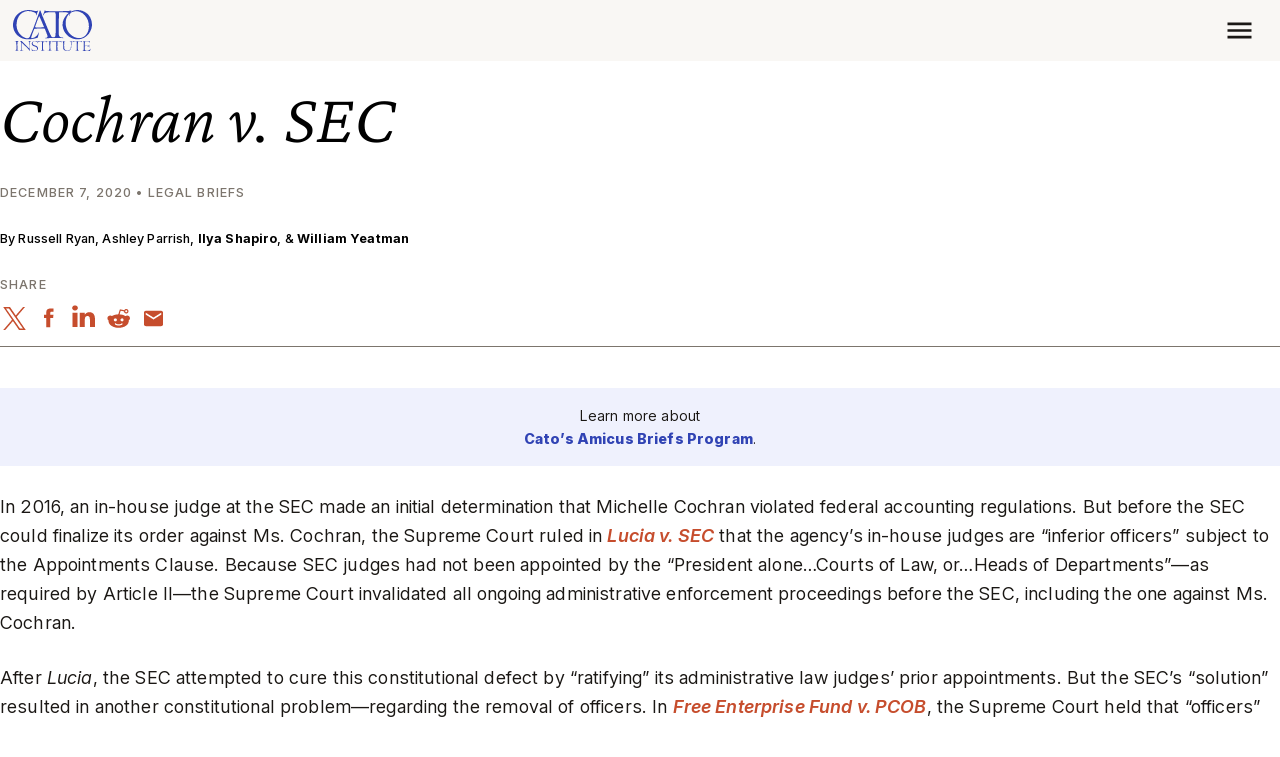

--- FILE ---
content_type: text/css
request_url: https://www.cato.org/build/article_print_header/css/article-print-header.0e45c856.css
body_size: -326
content:
.article-print-header{--home-logo-width:100%;align-items:center;column-gap:var(--spacer3);padding:var(--spacer4)0;border-top:.25rem solid #3043b4;border-bottom:.25rem solid #3043b4;grid-template-columns:repeat(2,1fr);display:none}.article-print-header--preview{display:grid}@media print{.article-print-header{display:grid}}.article-print-header__category{color:#3043b4;line-height:1.1}.article-print-header__category--short{font-size:3.75rem}.article-print-header__category--normal{font-size:2.8125rem}.article-print-header__category--medium{font-size:2.5rem}.article-print-header__category--long{font-size:2.1875rem}

--- FILE ---
content_type: application/javascript
request_url: https://www.cato.org/build/book_promo_content/js/book-promo-content.83fbc8e9.js
body_size: -132
content:
(()=>{var __webpack_modules__={},__webpack_module_cache__={};function __webpack_require__(moduleId){var cachedModule=__webpack_module_cache__[moduleId];if(void 0!==cachedModule)return cachedModule.exports;var module=__webpack_module_cache__[moduleId]={exports:{}};return __webpack_modules__[moduleId](module,module.exports,__webpack_require__),module.exports}__webpack_require__.rv=()=>"1.3.10",__webpack_require__.ruid="bundler=rspack@1.3.10",(dataLayer1=>{let analyticsEventParams={event:"promo_click",event_category:"book_promo_block"},trackEvent=(clickUrl,clickLocation,extraParams={})=>{dataLayer1?.push({...analyticsEventParams,link_url:clickUrl,event_subcategory:`book_promo_block_${clickLocation}`,...extraParams})};document.querySelectorAll(".book-promo-content__title a").forEach(link=>link.addEventListener("click",()=>trackEvent(link.getAttribute("href"),"heading",{link_text:link.textContent}))),document.querySelectorAll(".book-promo-content__call-to-action .btn").forEach(link=>link.addEventListener("click",()=>trackEvent(link.getAttribute("href"),"button",{link_text:link.textContent})))})(dataLayer)})();